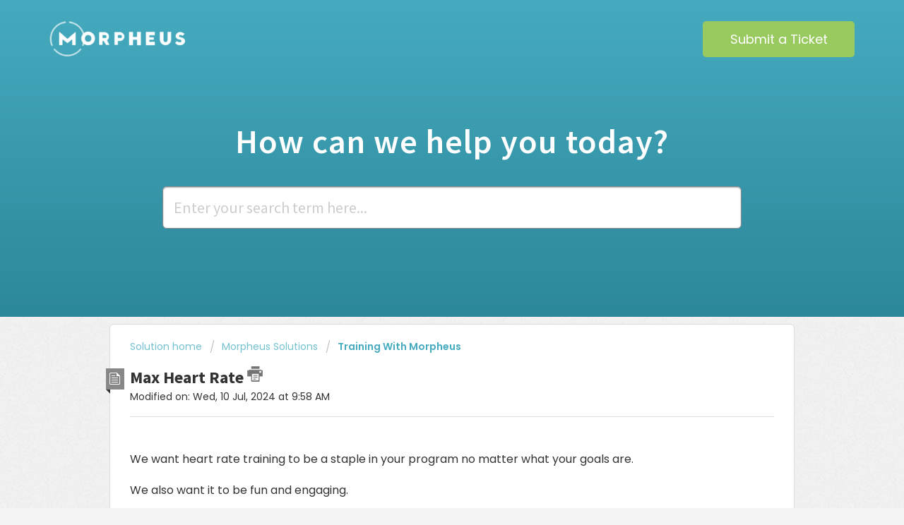

--- FILE ---
content_type: text/html; charset=utf-8
request_url: https://support.trainwithmorpheus.com/support/solutions/articles/4000148448-max-heart-rate-and-anaerobic-threshold
body_size: 11488
content:
<!DOCTYPE html>
       
        <!--[if lt IE 7]><html class="no-js ie6 dew-dsm-theme " lang="en" dir="ltr" data-date-format="non_us"><![endif]-->       
        <!--[if IE 7]><html class="no-js ie7 dew-dsm-theme " lang="en" dir="ltr" data-date-format="non_us"><![endif]-->       
        <!--[if IE 8]><html class="no-js ie8 dew-dsm-theme " lang="en" dir="ltr" data-date-format="non_us"><![endif]-->       
        <!--[if IE 9]><html class="no-js ie9 dew-dsm-theme " lang="en" dir="ltr" data-date-format="non_us"><![endif]-->       
        <!--[if IE 10]><html class="no-js ie10 dew-dsm-theme " lang="en" dir="ltr" data-date-format="non_us"><![endif]-->       
        <!--[if (gt IE 10)|!(IE)]><!--><html class="no-js  dew-dsm-theme " lang="en" dir="ltr" data-date-format="non_us"><!--<![endif]-->
	<head>
		
		<!-- Title for the page -->
<title> Max Heart Rate : Morpheus </title>

<!-- Meta information -->

      <meta charset="utf-8" />
      <meta http-equiv="X-UA-Compatible" content="IE=edge,chrome=1" />
      <meta name="description" content= "" />
      <meta name="author" content= "" />
       <meta property="og:title" content="Max Heart Rate" />  <meta property="og:url" content="https://support.trainwithmorpheus.com/support/solutions/articles/4000148448-max-heart-rate" />  <meta property="og:description" content=" We want heart rate training to be a staple in your program no matter what your goals are.    We also want it to be fun and engaging.    Last, but certainly not least, we want your zones to be accurate for your unique fitness and physiology.    We..." />  <meta property="og:image" content="https://s3.amazonaws.com/cdn.freshdesk.com/data/helpdesk/attachments/production/4048518857/logo/P8JiKrv4-HJqj8lXAzD1Ig4j4RKd8hRhpw.png?X-Amz-Algorithm=AWS4-HMAC-SHA256&amp;amp;X-Amz-Credential=AKIAS6FNSMY2XLZULJPI%2F20260112%2Fus-east-1%2Fs3%2Faws4_request&amp;amp;X-Amz-Date=20260112T105534Z&amp;amp;X-Amz-Expires=604800&amp;amp;X-Amz-SignedHeaders=host&amp;amp;X-Amz-Signature=3d7d21ae219164d5d0514313eef860f4bb0623b0dee44e5d3243d1a39eae7ffb" />  <meta property="og:site_name" content="Morpheus" />  <meta property="og:type" content="article" />  <meta name="twitter:title" content="Max Heart Rate" />  <meta name="twitter:url" content="https://support.trainwithmorpheus.com/support/solutions/articles/4000148448-max-heart-rate" />  <meta name="twitter:description" content=" We want heart rate training to be a staple in your program no matter what your goals are.    We also want it to be fun and engaging.    Last, but certainly not least, we want your zones to be accurate for your unique fitness and physiology.    We..." />  <meta name="twitter:image" content="https://s3.amazonaws.com/cdn.freshdesk.com/data/helpdesk/attachments/production/4048518857/logo/P8JiKrv4-HJqj8lXAzD1Ig4j4RKd8hRhpw.png?X-Amz-Algorithm=AWS4-HMAC-SHA256&amp;amp;X-Amz-Credential=AKIAS6FNSMY2XLZULJPI%2F20260112%2Fus-east-1%2Fs3%2Faws4_request&amp;amp;X-Amz-Date=20260112T105534Z&amp;amp;X-Amz-Expires=604800&amp;amp;X-Amz-SignedHeaders=host&amp;amp;X-Amz-Signature=3d7d21ae219164d5d0514313eef860f4bb0623b0dee44e5d3243d1a39eae7ffb" />  <meta name="twitter:card" content="summary" />  <link rel="canonical" href="https://support.trainwithmorpheus.com/support/solutions/articles/4000148448-max-heart-rate" /> 

<!-- Responsive setting -->
<link rel="apple-touch-icon" href="/assets/misc/favicon.ico?702017" />
        <link rel="apple-touch-icon" sizes="72x72" href="/assets/misc/favicon.ico?702017" />
        <link rel="apple-touch-icon" sizes="114x114" href="/assets/misc/favicon.ico?702017" />
        <link rel="apple-touch-icon" sizes="144x144" href="/assets/misc/favicon.ico?702017" />
        <meta name="viewport" content="width=device-width, initial-scale=1.0, maximum-scale=5.0, user-scalable=yes" /> 

<link rel="stylesheet" type="text/css" href="https://cdnjs.cloudflare.com/ajax/libs/font-awesome/5.11.2/css/all.css">
<link href="https://fonts.googleapis.com/css?family=Poppins:300,400,600,700&display=swap" rel="stylesheet">
<script src="https://ajax.googleapis.com/ajax/libs/d3js/5.12.0/d3.min.js"></script>

		
		<!-- Adding meta tag for CSRF token -->
		<meta name="csrf-param" content="authenticity_token" />
<meta name="csrf-token" content="5qrO0l/5X9sXwIMoqmdogb8gbm2GiUAzskXnJ5jexXSYI2sM30ByloXGiqdXbILeyqYgdm5Q61Iy9eRNrelB1g==" />
		<!-- End meta tag for CSRF token -->
		
		<!-- Fav icon for portal -->
		<link rel='shortcut icon' href='/assets/misc/favicon.ico?702017' />

		<!-- Base stylesheet -->
 
		<link rel="stylesheet" media="print" href="https://assets3.freshdesk.com/assets/cdn/portal_print-6e04b27f27ab27faab81f917d275d593fa892ce13150854024baaf983b3f4326.css" />
	  		<link rel="stylesheet" media="screen" href="https://assets8.freshdesk.com/assets/cdn/portal_utils-f2a9170fce2711ae2a03e789faa77a7e486ec308a2367d6dead6c9890a756cfa.css" />

		
		<!-- Theme stylesheet -->

		<link href="/support/theme.css?v=4&amp;d=1729153087" media="screen" rel="stylesheet" type="text/css">

		<!-- Google font url if present -->
		<link href='https://fonts.googleapis.com/css?family=Source+Sans+Pro:regular,italic,600,700,700italic' rel='stylesheet' type='text/css' nonce='AtIMqv7sokzAEsmSFUnzfA=='>

		<!-- Including default portal based script framework at the top -->
		<script src="https://assets1.freshdesk.com/assets/cdn/portal_head_v2-d07ff5985065d4b2f2826fdbbaef7df41eb75e17b915635bf0413a6bc12fd7b7.js"></script>
		<!-- Including syntexhighlighter for portal -->
		<script src="https://assets4.freshdesk.com/assets/cdn/prism-841b9ba9ca7f9e1bc3cdfdd4583524f65913717a3ab77714a45dd2921531a402.js"></script>

		

		<!-- Access portal settings information via javascript -->
		 <script type="text/javascript">     var portal = {"language":"en","name":"Morpheus","contact_info":"","current_page_name":"article_view","current_tab":"solutions","vault_service":{"url":"https://vault-service.freshworks.com/data","max_try":2,"product_name":"fd"},"current_account_id":52010,"preferences":{"bg_color":"#f3f3f3","header_color":"#252525","help_center_color":"#f3f3f3","footer_color":"#d3d3d3","tab_color":"#d3d3d3","tab_hover_color":"#4C4B4B","btn_background":"#ffffff","btn_primary_background":"#6c6a6a","baseFont":"Source Sans Pro","textColor":"#333333","headingsFont":"Source Sans Pro","headingsColor":"#333333","linkColor":"#049cdb","linkColorHover":"#036690","inputFocusRingColor":"#f4af1a","nonResponsive":"false"},"image_placeholders":{"spacer":"https://assets6.freshdesk.com/assets/misc/spacer.gif","profile_thumb":"https://assets6.freshdesk.com/assets/misc/profile_blank_thumb-4a7b26415585aebbd79863bd5497100b1ea52bab8df8db7a1aecae4da879fd96.jpg","profile_medium":"https://assets9.freshdesk.com/assets/misc/profile_blank_medium-1dfbfbae68bb67de0258044a99f62e94144f1cc34efeea73e3fb85fe51bc1a2c.jpg"},"falcon_portal_theme":false,"current_object_id":4000148448};     var attachment_size = 20;     var blocked_extensions = "";     var allowed_extensions = "";     var store = { 
        ticket: {},
        portalLaunchParty: {} };    store.portalLaunchParty.ticketFragmentsEnabled = false;    store.pod = "us-east-1";    store.region = "US"; </script> 


			
	</head>
	<body>
            	
		
		
		<div class="page">
	
<header>
		<div class="jumbotron">
			<div class="container">
				<div class="top-header clearfix">
					<div class="top-header-left">
						<div class="logo">
							<a href="http://support.trainwithmorpheus.com/support/home"class='portal-logo'><span class="portal-img"><i></i>
                    <img src='https://s3.amazonaws.com/cdn.freshdesk.com/data/helpdesk/attachments/production/4048518857/logo/P8JiKrv4-HJqj8lXAzD1Ig4j4RKd8hRhpw.png' alt="Logo"
                        onerror="default_image_error(this)" data-type="logo" />
                 </span></a>
						</div>
                      
                      	<div class="top-header-logged-in">
                          <nav class="header-nav">
                               <div class="welcome">Welcome <b></b> </div>  <b><a href="/support/login"><b>Login</b></a></b>
                          </nav>
						</div>
                      
					</div>
					
					<div class="top-header-right">
						<div class="sub-ticket-block">
                          <a href="/support/tickets/new" class="sub-ticket-btn">Submit a Ticket</a> <!-- http://support.trainwithmorpheus.com/support/tickets/new -->
							<a href="http://support.trainwithmorpheus.com/support/tickets#" class="sub-ticket-search"></a> <!-- http://support.trainwithmorpheus.com/support/tickets# -->
						</div>

					</div>
				</div>
              
              <!-- Search and page links for the page -->
          
              <div class="lower-header text-center">
                <div class="hc-search-wrapper">
                    <div class="hc-search">
                        <div class="hc-search-c">
                            <h2 class="heading">How can we help you today?</h2>
                            <form class="hc-search-form print--remove" autocomplete="off" action="/support/search/solutions" id="hc-search-form" data-csrf-ignore="true">
	<div class="hc-search-input">
	<label for="support-search-input" class="hide">Enter your search term here...</label>
		<input placeholder="Enter your search term here..." type="text"
			name="term" class="special" value=""
            rel="page-search" data-max-matches="10" id="support-search-input">
	</div>
	<div class="hc-search-button">
		<button class="btn btn-primary" aria-label="Search" type="submit" autocomplete="off">
			<i class="mobile-icon-search hide-tablet"></i>
			<span class="hide-in-mobile">
				Search
			</span>
		</button>
	</div>
</form>
                        </div>
                    </div>
                    <!--<div class="hc-nav ">				
                         <nav>   <div>
              <a href="/support/tickets/new" class="mobile-icon-nav-newticket new-ticket ellipsis" title="New support ticket">
                <span> New support ticket </span>
              </a>
            </div>   <div>
              <a href="/support/tickets" class="mobile-icon-nav-status check-status ellipsis" title="Check ticket status">
                <span>Check ticket status</span>
              </a>
            </div>  </nav>
                    </div>-->
                </div>
         	</div>
          
              
			</div>          
  		</div>
</header>		



	<!-- Notification Messages -->
	 <div class="alert alert-with-close notice hide" id="noticeajax"></div> 

	<div class="c-wrapper">
      <div class="container container-shrinked">
		<section class="content content rounded-6 min-height-on-desktop fc-article-show" id="article-show-4000148448">
	<div class="breadcrumb">
		<a href="/support/solutions"> Solution home </a>
		<a href="/support/solutions/4000006888">Morpheus Solutions</a>
		<a href="/support/solutions/folders/4000030974">Training With Morpheus</a>
	</div>
	<b class="page-stamp page-stamp-article">
		<b class="icon-page-article"></b>
	</b>

	<h2 class="heading">Max Heart Rate
		<a href="javascript:print();" class="icon-print solution-print-icon" title="Print this Article"></a>
	</h2>
	
	<p>Modified on: Wed, 10 Jul, 2024 at  9:58 AM</p>
	<hr />
	

	<article class="article-body" id="article-body" rel="image-enlarge">
		<p><span style="font-family: Verdana, Geneva, sans-serif; font-size: 16px;">We want heart rate training to be a staple in your program no matter what your goals are. &nbsp;</span></p><p><span style="font-family: Verdana, Geneva, sans-serif; font-size: 16px;">We also want it to be fun and engaging. &nbsp;</span></p><p><span style="font-family: Verdana, Geneva, sans-serif; font-size: 16px;">Last, but certainly not least, we want your zones to be accurate for your unique fitness and physiology. &nbsp;</span></p><p><span style="font-family: Verdana, Geneva, sans-serif; font-size: 16px;">We know that most people are not going pay someone to do invasive lab-based testing to measure heart rate zones and we know that many people don't have access to this type of service anyway. &nbsp;</span></p><p><br></p><p><span style="font-family: Verdana, Geneva, sans-serif; font-size: 16px;"><span style="font-size: 16px;"><span style="font-family: Verdana,Geneva,sans-serif;"><span style="font-family: Verdana, Geneva, sans-serif; font-size: 16px;"><strong><u>Max Heart Rate (MHR)</u></strong></span></span></span></span></p><p><br></p><p><span style="font-family: Verdana, Geneva, sans-serif; font-size: 16px;">The oldest and most widely used formula to estimate MHR is to subtract your age from 220.</span></p><p><span style="color: rgb(17, 17, 17); font-family: Verdana, Geneva, sans-serif; font-size: 16px; font-style: normal; font-variant-ligatures: normal; font-variant-caps: normal; font-weight: 400; letter-spacing: normal; orphans: 2; text-align: start; text-indent: 0px; text-transform: none; white-space: normal; widows: 2; word-spacing: 0px; -webkit-text-stroke-width: 0px; text-decoration-style: initial; text-decoration-color: initial; float: none; display: inline !important;">For example, if you're 45 years old, subtract 45 from 220 to get a MHR of 175.</span><span style="font-family: Verdana,Geneva,sans-serif;"><span style="font-size: 16px;">&nbsp;</span></span></p><p><span style="font-family: Verdana,Geneva,sans-serif;"><span style="font-size: 16px;">Then heart rate zones are set by using percentage ranges of the MHR number.</span></span></p><p><span style="font-family: Verdana,Geneva,sans-serif;"><span style="font-size: 16px;"><span style="color: rgb(17, 17, 17); font-style: normal; font-variant-ligatures: normal; font-variant-caps: normal; font-weight: 400; letter-spacing: normal; orphans: 2; text-align: start; text-indent: 0px; text-transform: none; white-space: normal; widows: 2; word-spacing: 0px; -webkit-text-stroke-width: 0px; text-decoration-style: initial; text-decoration-color: initial; float: none; display: inline !important;">It's important to note that maximum heart rate is only a guide. &nbsp;You may have a higher or lower maximum heart rate, sometimes by as much as 15 to 20 beats per minute.</span>&nbsp;</span></span></p><p><span style="font-family: Verdana,Geneva,sans-serif;"><span style="color: rgb(17, 17, 17); font-size: 16px; font-style: normal; font-variant-ligatures: normal; font-variant-caps: normal; font-weight: 400; letter-spacing: normal; orphans: 2; text-align: start; text-indent: 0px; text-transform: none; white-space: normal; widows: 2; word-spacing: 0px; -webkit-text-stroke-width: 0px; text-decoration-style: initial; text-decoration-color: initial; float: none; display: inline !important;">There may also be slightly different calculations that take into account sex differences in target heart rate zones. &nbsp;These differences are so small that most casual athletes don't need separate calculations for men and women.</span></span></p><p><br></p><p><strong><u><span style="font-family: Verdana, Geneva, sans-serif; font-size: 16px;">Bottom Line</span></u></strong></p><p><br></p><p><span style="font-family: Verdana, Geneva, sans-serif; font-size: 16px;"><span style="font-size: 16px;"><span dir="ltr" style="font-family: Verdana,Geneva,sans-serif;">For most people, getting a good estimate of Max HR combined with the power of Morpheus’s 3 dynamic heart rate zones provides enough accuracy to both use the data effectively and get amazing results.</span></span></span></p><p><br></p><p><span style="font-family: Verdana, Geneva, sans-serif; font-size: 16px;"><span style="font-size: 16px;"><span style="font-family: Verdana,Geneva,sans-serif;"><strong><u>Morpheus Heart Rate Zones</u></strong></span></span></span></p><p><br></p><p><span dir="ltr" style="font-family: Verdana, Geneva, sans-serif; font-size: 16px;">In Fitness Settings of the app, there are 2 things to be aware of that affect your default heart rate zones (ie your zones when you are at 100% recovery score).</span></p><ol><li><span style="font-size: 16px;"><span dir="ltr" style="font-family: Verdana,Geneva,sans-serif;"><strong>Max Heart Rate</strong> – if you don’t edit this, it will calculate this number based on your age, gender, and your fitness level.</span></span></li><li><span style="font-size: 16px;"><span style="font-family: Verdana,Geneva,sans-serif;"><strong>Rate your overall fitness level</strong> – you can choose High, Moderate, or Low. &nbsp;This is very subjective and it’s not a rating of you against anyone else; it is just how you interpret your own fitness level. &nbsp;&nbsp;</span></span></li></ol><p><br></p><p><span style="font-size: 16px;"><span style="font-family: Verdana,Geneva,sans-serif;">The items above may provide enough accuracy for you, especially since Morpheus zones are dynamic (they change every day based on recovery score) and not static like all other heart rate zone calculation methods. &nbsp;So you may not ever need to do a test like the one outlined below. &nbsp;But you can! &nbsp;And that's the point of this article.</span></span></p><p><br></p><p><span style="font-size: 16px;"><span style="font-family: Verdana,Geneva,sans-serif;"><strong><u dir="ltr">Max HR Estimation Test</u></strong><br></span></span></p><p><br></p><p><span style="font-size: 16px;"><span dir="ltr" style="font-family: Verdana,Geneva,sans-serif;">Below are two options to use Morpheus to estimate your personal Max HR. &nbsp;</span></span></p><p><br></p><p><span style="font-size: 16px;"><span style="font-family: Verdana,Geneva,sans-serif;"><strong><span dir="ltr" style="color: rgb(184, 49, 47); font-family: Verdana, Geneva, sans-serif; font-size: 16px;"><span dir="ltr" style="color: rgba(0, 0, 0, 0.8); font-style: normal; font-variant-ligatures: normal; font-variant-caps: normal; font-weight: 400; letter-spacing: normal; orphans: 2; text-align: start; text-indent: 0px; text-transform: none; widows: 2; word-spacing: 0px; -webkit-text-stroke-width: 0px; white-space: normal; text-decoration-thickness: initial; text-decoration-style: initial; text-decoration-color: initial; float: none; display: inline !important;">The most accurate (and safest) way to find your max heart rate is through a VO2 max laboratory test. &nbsp;However, for individuals with a good aerobic foundation and who have experience with intense bouts of fitness, one of the two self-administered testing options below will work. &nbsp;It’s best to perform this test when your body is fully recovered for optimal results.</span></span></strong></span></span></p><p><br><span style="font-family: Verdana, Geneva, sans-serif; font-size: 16px;"><strong><em dir="ltr">NOTE: &nbsp;If you do not have access to cardio equipment, you can do this test outside or inside with no equipment. &nbsp;</em></strong></span></p><p><br></p><p><span style="font-family: Verdana, Geneva, sans-serif; font-size: 16px;"><strong dir="ltr">Warmup:</strong></span></p><p><span dir="ltr" style="font-family: Verdana, Geneva, sans-serif; font-size: 16px;">You don't want to do a test like this "straight out of the box"; you should complete a warmup first. &nbsp;There's no standard on how you need to complete this warmup. &nbsp; Just gradually increase your heart rate over 10-20 minutes until you feel good, not tired. &nbsp;Maybe even include some harder efforts within the warmup (such as some 20-30 second "bursts") to prep the body for a hard effort.</span></p><p><span style="font-size: 16px;"><span style="font-family: Verdana,Geneva,sans-serif;"><br></span></span></p><h3 data-aura-rendered-by="54:220;a" style="box-sizing: border-box; margin-top: 0px; margin-right: 0px; margin-bottom: var(--lwc-spacingSmall,0.75rem); margin-left: 0px; padding: 0px; font-weight: normal; font-size: 1.17em; font-family: &quot;Proxima Nova&quot;; display: block; margin-inline: 0px; line-height: 1.2; margin-block: 1em; color: rgba(0, 0, 0, 0.8); font-style: normal; font-variant-ligatures: normal; font-variant-caps: normal; letter-spacing: normal; orphans: 2; text-align: start; text-indent: 0px; text-transform: none; widows: 2; word-spacing: 0px; -webkit-text-stroke-width: 0px; white-space: normal;  text-decoration-thickness: initial; text-decoration-style: initial; text-decoration-color: initial;"><strong style="box-sizing: border-box; font-weight: bold;"><span style="font-size: 16px; font-family: Verdana, Geneva, sans-serif;">Option 1: the 20-minute test</span></strong></h3><ol data-aura-rendered-by="54:220;a" style="box-sizing: border-box; margin-top: 0px; margin-right: 0px; margin-bottom: var(--lwc-spacingSmall,0.75rem); margin-left: var(--lwc-spacingLarge,1.5rem); padding: 0px; list-style: decimal; color: rgba(0, 0, 0, 0.8); font-family: Verdana, Geneva, sans-serif; font-size: 16px; font-style: normal; font-variant-ligatures: normal; font-variant-caps: normal; font-weight: 400; letter-spacing: normal; orphans: 2; text-align: start; text-indent: 0px; text-transform: none; widows: 2; word-spacing: 0px; -webkit-text-stroke-width: 0px; white-space: normal; text-decoration-thickness: initial; text-decoration-style: initial; text-decoration-color: initial;"><li dir="ltr" style="box-sizing: border-box; font-size: 16px;"><span style="font-family: Verdana,Geneva,sans-serif;"><span style="font-size: 16px;">Run for 20 minutes at a moderate to hard pace.</span></span></li><li dir="ltr" style="box-sizing: border-box; font-size: 16px;"><span style="font-family: Verdana,Geneva,sans-serif;"><span style="font-size: 16px;">Pick up your pace in the last kilometer (about half a mile). &nbsp;Increase your pace during the final 3 minutes.</span></span></li><li dir="ltr" style="box-sizing: border-box; font-size: 16px;"><span style="font-family: Verdana,Geneva,sans-serif;"><span style="font-size: 16px;">For the final 30-60 seconds, push yourself as hard as you can.</span></span></li><li dir="ltr" style="box-sizing: border-box; font-size: 16px;"><span style="font-family: Verdana,Geneva,sans-serif;"><span style="font-size: 16px;">The max heart recorded should be your absolute max heart rate. &nbsp;Enter that number into the app in Menu - Settings - Fitness Settings.</span></span></li></ol><h3 data-aura-rendered-by="54:220;a" style="box-sizing: border-box; margin-top: 0px; margin-right: 0px; margin-bottom: var(--lwc-spacingSmall,0.75rem); margin-left: 0px; padding: 0px; font-weight: normal; font-size: 16px; font-family: Verdana, Geneva, sans-serif; display: block; margin-inline: 0px; line-height: 1.2; margin-block: 1em; color: rgba(0, 0, 0, 0.8); font-style: normal; font-variant-ligatures: normal; font-variant-caps: normal; letter-spacing: normal; orphans: 2; text-align: start; text-indent: 0px; text-transform: none; widows: 2; word-spacing: 0px; -webkit-text-stroke-width: 0px; white-space: normal; text-decoration-thickness: initial; text-decoration-style: initial; text-decoration-color: initial;"><span style="font-family: Verdana,Geneva,sans-serif;"><span style="font-size: 16px;"><strong style="box-sizing: border-box; font-weight: bold;">Option 2: the 4 by 2 test</strong></span></span></h3><ol data-aura-rendered-by="54:220;a" style="box-sizing: border-box; margin-top: 0px; margin-right: 0px; margin-bottom: var(--lwc-spacingSmall,0.75rem); margin-left: var(--lwc-spacingLarge,1.5rem); padding: 0px; list-style: decimal; color: rgba(0, 0, 0, 0.8); font-family: &quot;Proxima Nova&quot;; font-size: 13.0813px; font-style: normal; font-variant-ligatures: normal; font-variant-caps: normal; font-weight: 400; letter-spacing: normal; orphans: 2; text-align: start; text-indent: 0px; text-transform: none; widows: 2; word-spacing: 0px; -webkit-text-stroke-width: 0px; white-space: normal;  text-decoration-thickness: initial; text-decoration-style: initial; text-decoration-color: initial;"><li dir="ltr" style="box-sizing: border-box; font-size: 16px; font-family: Verdana, Geneva, sans-serif;"><span style="font-family: Verdana,Geneva,sans-serif;"><span style="font-size: 16px;">Complete 4 repeats of 2 minutes at maximum effort with a 1-minute rest interval.</span></span></li><li dir="ltr" style="box-sizing: border-box; font-size: 16px; font-family: Verdana, Geneva, sans-serif;"><span dir="ltr" style="font-size: 16px; font-family: Verdana, Geneva, sans-serif;">By the third set, you should be close to your absolute max heart rate. &nbsp;</span><span style="color: rgb(0, 0, 0); font-family: Verdana, Geneva, sans-serif; font-size: 16px; font-style: normal; font-variant-ligatures: normal; font-variant-caps: normal; font-weight: 400; letter-spacing: normal; orphans: 2; text-align: left; text-indent: 0px; text-transform: none; widows: 2; word-spacing: 0px; -webkit-text-stroke-width: 0px; white-space: normal;  text-decoration-thickness: initial; text-decoration-style: initial; text-decoration-color: initial; display: inline !important; float: none;">The goal is to get your heart rate up a bit higher with each rep you do until you hit a point where it simply won’t go up any more despite your max effort.</span>&nbsp;</li></ol><div dir="ltr" style="box-sizing: border-box; word-break: break-word; overflow-wrap: break-word; font-style: normal; font-variant-ligatures: normal; font-variant-caps: normal; font-weight: 400; letter-spacing: normal; orphans: 2; text-indent: 0px; text-transform: none; white-space: normal; widows: 2; word-spacing: 0px; -webkit-text-stroke-width: 0px;  text-decoration-thickness: initial; text-decoration-style: initial; text-decoration-color: initial; text-align: left; color: rgb(52, 52, 52); font-family: Georgia, serif; font-size: 18px; padding: 0px; margin: 13px 0px; line-height: 1.6;"><span dir="ltr" style="font-size: 16px; font-family: Verdana, Geneva, sans-serif; color: rgb(0, 0, 0);">One of the most important things to consider here is the <i style="box-sizing: border-box; padding: 0px; line-height: 1.6;">exercise</i>.<br style="box-sizing: border-box;">If you’re seated or doing an exercise that doesn’t include your whole body, you won’t use enough muscle mass to be able to hit a true max.<br style="box-sizing: border-box;">Most of the time this includes good old fashioned running, but if you can’t run for whatever reason, there are other options - versa climber, elliptical, etc. Ideally you want to use the modality with which you will conduct most of your cardiovascular exercise. So if you really only bike, then use that bike for this test. <br style="box-sizing: border-box;"></span></div><div dir="ltr" style="box-sizing: border-box; word-break: break-word; overflow-wrap: break-word; font-style: normal; font-variant-ligatures: normal; font-variant-caps: normal; font-weight: 400; letter-spacing: normal; orphans: 2; text-indent: 0px; text-transform: none; white-space: normal; widows: 2; word-spacing: 0px; -webkit-text-stroke-width: 0px;  text-decoration-thickness: initial; text-decoration-style: initial; text-decoration-color: initial; text-align: left; color: rgb(52, 52, 52); font-family: Georgia, serif; font-size: 18px; padding: 0px; margin: 13px 0px; line-height: 1.6;"><span style="font-family: Verdana, Geneva, sans-serif; font-size: 16px;">Now you're ready to embark on the exciting journey of heart rate training with Morpheus. &nbsp;Thank you for joining us!</span></div><p><br></p>
	</article>

	<hr />	
		

		<p class="article-vote" id="voting-container" 
											data-user-id="" 
											data-article-id="4000148448"
											data-language="en">
										Did you find it helpful?<span data-href="/support/solutions/articles/4000148448/thumbs_up" class="vote-up a-link" id="article_thumbs_up" 
									data-remote="true" data-method="put" data-update="#voting-container" 
									data-user-id=""
									data-article-id="4000148448"
									data-language="en"
									data-update-with-message="Glad we could be helpful. Thanks for the feedback.">
								Yes</span><span class="vote-down-container"><span data-href="/support/solutions/articles/4000148448/thumbs_down" class="vote-down a-link" id="article_thumbs_down" 
									data-remote="true" data-method="put" data-update="#vote-feedback-form" 
									data-user-id=""
									data-article-id="4000148448"
									data-language="en"
									data-hide-dom="#voting-container" data-show-dom="#vote-feedback-container">
								No</span></span></p><a class="hide a-link" id="vote-feedback-form-link" data-hide-dom="#vote-feedback-form-link" data-show-dom="#vote-feedback-container">Send feedback</a><div id="vote-feedback-container"class="hide">	<div class="lead">Sorry we couldn't be helpful. Help us improve this article with your feedback.</div>	<div id="vote-feedback-form">		<div class="sloading loading-small loading-block"></div>	</div></div>
		
</section>
<section class="content rounded-6 fc-related-articles related-articles-horizontal">
	<div id="related_articles"><div class="cs-g-c"><section class="article-list"><h3 class="list-lead">Related Articles</h3><ul rel="remote" 
			data-remote-url="/support/search/articles/4000148448/related_articles?container=related_articles&limit=10" 
			id="related-article-list"></ul></section></div></div>
</section>
<div class="back-to-home">
  <a href="http://support.trainwithmorpheus.com/support/home">&#10229; Back to Home</a>
</div>

      </div>
	</div>

	
	<footer class="footer rounded-6">
      
      <!-- <nav class="footer-links">
			
					
						<a href="/support/home" class="">Home</a>
					
						<a href="/support/solutions" class="active">Solutions</a>
					
			
			
			
      </nav> -->
      
      <div class="sub-ticket-block">
          <a href="http://support.trainwithmorpheus.com/support/tickets/new" class="sub-ticket-btn">Submit a Ticket</a>
          <a href="http://support.trainwithmorpheus.com/support/tickets#" class="sub-ticket-search"></a>
      </div>
      
      <div class="footer-logo">
        <a href="http://support.trainwithmorpheus.com/support/home"><img src="https://8weeksout.com/freshdesk/morpheus/images/morpheus-logo-2.png"></a> <!-- http://trainwithmorpheus.com -->
      </div>
      <div class="footer-copy-right">
        <p>&#169; <span id="current-year"></span> Morpheus. All rights reserved.</p> <!-- <a href="#">Privacy Policy</a><a href="#">Terms of Use</a> -->
      </div>
      
	</footer>
	


<script type="text/javascript">
  	// Add the folders icon according to their URL
 	jQuery(document).ready(function() {
      jQuery('.folder-cat > a[href*="4000026267"]').prepend('<img src="https://8weeksout.com/freshdesk/morpheus/images/getting-started.png">'); //<i class="fa fa-rocket" aria-hidden="true"></i>
      jQuery('.folder-cat > a[href*="4000030973"]').prepend('<img src="https://8weeksout.com/freshdesk/morpheus/images/the-recovery-test.png">'); //<i class="fa fa-bolt" aria-hidden="true"></i>
      jQuery('.folder-cat > a[href*="4000030989"]').prepend('<img src="https://8weeksout.com/freshdesk/morpheus/images/tracking-your-data.png">');
      jQuery('.folder-cat > a[href*="4000030974"]').prepend('<img src="https://8weeksout.com/freshdesk/morpheus/images/heart-rate-training.png">'); //<i class="fa fa-heartbeat" aria-hidden="true"></i>
      jQuery('.folder-cat > a[href*="4000031010"]').prepend('<img src="https://8weeksout.com/freshdesk/morpheus/images/important-user-updates.png">'); //<i class="fa fa-user-plus" aria-hidden="true"></i>
      jQuery('.folder-cat > a[href*="4000026306"]').prepend('<img src="https://8weeksout.com/freshdesk/morpheus/images/general-education.png">'); //<i class="<i class="fa fa-th-list" aria-hidden="true"></i>
      jQuery('.folder-cat > a[href*="4000030975"]').prepend('<img src="https://8weeksout.com/freshdesk/morpheus/images/getting-help.png">'); //<i class="fa fa-question-circle" aria-hidden="true"></i>
      jQuery('.folder-cat > a[href*="4000026269"]').prepend('<img src="https://8weeksout.com/freshdesk/morpheus/images/troubleshooting.png">');
        
      // Hide the Ticket search button on ticket submission page + change the content and URL of the "Submit a ticket" button to "Find a ticket"
      var current_url = window.location.href;    
      if(current_url.endsWith("tickets/new")){
        jQuery('.sub-ticket-block a.sub-ticket-btn').css({"pointer-events": "none", "cursor": "default", "filter": "grayscale(100%)", "opacity": "0.5"});
      };
      
	  // Display the Current year in the footer copy rights
      var date = new Date();
      var current_year = date.getFullYear();
      jQuery('.footer .footer-copy-right p > span#current-year').html(current_year);
      
	});
</script>












</div>



			<script src="https://assets6.freshdesk.com/assets/cdn/portal_bottom-0fe88ce7f44d512c644a48fda3390ae66247caeea647e04d017015099f25db87.js"></script>

		<script src="https://assets10.freshdesk.com/assets/cdn/redactor-642f8cbfacb4c2762350a557838bbfaadec878d0d24e9a0d8dfe90b2533f0e5d.js"></script> 
		<script src="https://assets4.freshdesk.com/assets/cdn/lang/en-4a75f878b88f0e355c2d9c4c8856e16e0e8e74807c9787aaba7ef13f18c8d691.js"></script>
		<!-- for i18n-js translations -->
  		<script src="https://assets6.freshdesk.com/assets/cdn/i18n/portal/en-7dc3290616af9ea64cf8f4a01e81b2013d3f08333acedba4871235237937ee05.js"></script>
		<!-- Including default portal based script at the bottom -->
		<script nonce="AtIMqv7sokzAEsmSFUnzfA==">
//<![CDATA[
	
	jQuery(document).ready(function() {
					
		// Setting the locale for moment js
		moment.lang('en');

		var validation_meassages = {"required":"This field is required.","remote":"Please fix this field.","email":"Please enter a valid email address.","url":"Please enter a valid URL.","date":"Please enter a valid date.","dateISO":"Please enter a valid date ( ISO ).","number":"Please enter a valid number.","digits":"Please enter only digits.","creditcard":"Please enter a valid credit card number.","equalTo":"Please enter the same value again.","two_decimal_place_warning":"Value cannot have more than 2 decimal digits","select2_minimum_limit":"Please type %{char_count} or more letters","select2_maximum_limit":"You can only select %{limit} %{container}","maxlength":"Please enter no more than {0} characters.","minlength":"Please enter at least {0} characters.","rangelength":"Please enter a value between {0} and {1} characters long.","range":"Please enter a value between {0} and {1}.","max":"Please enter a value less than or equal to {0}.","min":"Please enter a value greater than or equal to {0}.","select2_maximum_limit_jq":"You can only select {0} {1}","facebook_limit_exceed":"Your Facebook reply was over 8000 characters. You'll have to be more clever.","messenger_limit_exceeded":"Oops! You have exceeded Messenger Platform's character limit. Please modify your response.","not_equal_to":"This element should not be equal to","email_address_invalid":"One or more email addresses are invalid.","twitter_limit_exceed":"Oops! You have exceeded Twitter's character limit. You'll have to modify your response.","password_does_not_match":"The passwords don't match. Please try again.","valid_hours":"Please enter a valid hours.","reply_limit_exceed":"Your reply was over 2000 characters. You'll have to be more clever.","url_format":"Invalid URL format","url_without_slash":"Please enter a valid URL without '/'","link_back_url":"Please enter a valid linkback URL","requester_validation":"Please enter a valid requester details or <a href=\"#\" id=\"add_requester_btn_proxy\">add new requester.</a>","agent_validation":"Please enter valid agent details","email_or_phone":"Please enter a Email or Phone Number","upload_mb_limit":"Upload exceeds the available 15MB limit","invalid_image":"Invalid image format","atleast_one_role":"At least one role is required for the agent","invalid_time":"Invalid time.","remote_fail":"Remote validation failed","trim_spaces":"Auto trim of leading & trailing whitespace","hex_color_invalid":"Please enter a valid hex color value.","name_duplication":"The name already exists.","invalid_value":"Invalid value","invalid_regex":"Invalid Regular Expression","same_folder":"Cannot move to the same folder.","maxlength_255":"Please enter less than 255 characters","decimal_digit_valid":"Value cannot have more than 2 decimal digits","atleast_one_field":"Please fill at least {0} of these fields.","atleast_one_portal":"Select atleast one portal.","custom_header":"Please type custom header in the format -  header : value","same_password":"Should be same as Password","select2_no_match":"No matching %{container} found","integration_no_match":"no matching data...","time":"Please enter a valid time","valid_contact":"Please add a valid contact","field_invalid":"This field is invalid","select_atleast_one":"Select at least one option.","ember_method_name_reserved":"This name is reserved and cannot be used. Please choose a different name."}	

		jQuery.extend(jQuery.validator.messages, validation_meassages );


		jQuery(".call_duration").each(function () {
			var format,time;
			if (jQuery(this).data("time") === undefined) { return; }
			if(jQuery(this).hasClass('freshcaller')){ return; }
			time = jQuery(this).data("time");
			if (time>=3600) {
			 format = "hh:mm:ss";
			} else {
				format = "mm:ss";
			}
			jQuery(this).html(time.toTime(format));
		});
	});

	// Shortcuts variables
	var Shortcuts = {"global":{"help":"?","save":"mod+return","cancel":"esc","search":"/","status_dialog":"mod+alt+return","save_cuctomization":"mod+shift+s"},"app_nav":{"dashboard":"g d","tickets":"g t","social":"g e","solutions":"g s","forums":"g f","customers":"g c","reports":"g r","admin":"g a","ticket_new":"g n","compose_email":"g m"},"pagination":{"previous":"alt+left","next":"alt+right","alt_previous":"j","alt_next":"k"},"ticket_list":{"ticket_show":"return","select":"x","select_all":"shift+x","search_view":"v","show_description":"space","unwatch":"w","delete":"#","pickup":"@","spam":"!","close":"~","silent_close":"alt+shift+`","undo":"z","reply":"r","forward":"f","add_note":"n","scenario":"s"},"ticket_detail":{"toggle_watcher":"w","reply":"r","forward":"f","add_note":"n","close":"~","silent_close":"alt+shift+`","add_time":"m","spam":"!","delete":"#","show_activities_toggle":"}","properties":"p","expand":"]","undo":"z","select_watcher":"shift+w","go_to_next":["j","down"],"go_to_previous":["k","up"],"scenario":"s","pickup":"@","collaboration":"d"},"social_stream":{"search":"s","go_to_next":["j","down"],"go_to_previous":["k","up"],"open_stream":["space","return"],"close":"esc","reply":"r","retweet":"shift+r"},"portal_customizations":{"preview":"mod+shift+p"},"discussions":{"toggle_following":"w","add_follower":"shift+w","reply_topic":"r"}};
	
	// Date formats
	var DATE_FORMATS = {"non_us":{"moment_date_with_week":"ddd, D MMM, YYYY","datepicker":"d M, yy","datepicker_escaped":"d M yy","datepicker_full_date":"D, d M, yy","mediumDate":"d MMM, yyyy"},"us":{"moment_date_with_week":"ddd, MMM D, YYYY","datepicker":"M d, yy","datepicker_escaped":"M d yy","datepicker_full_date":"D, M d, yy","mediumDate":"MMM d, yyyy"}};

	var lang = { 
		loadingText: "Please Wait...",
		viewAllTickets: "View all tickets"
	};


//]]>
</script> 

		

		<img src='/support/solutions/articles/4000148448-max-heart-rate/hit' alt='Article views count' aria-hidden='true'/>
		<script type="text/javascript">
     		I18n.defaultLocale = "en";
     		I18n.locale = "en";
		</script>
			
    	


		<!-- Include dynamic input field script for signup and profile pages (Mint theme) -->

	</body>
</html>
